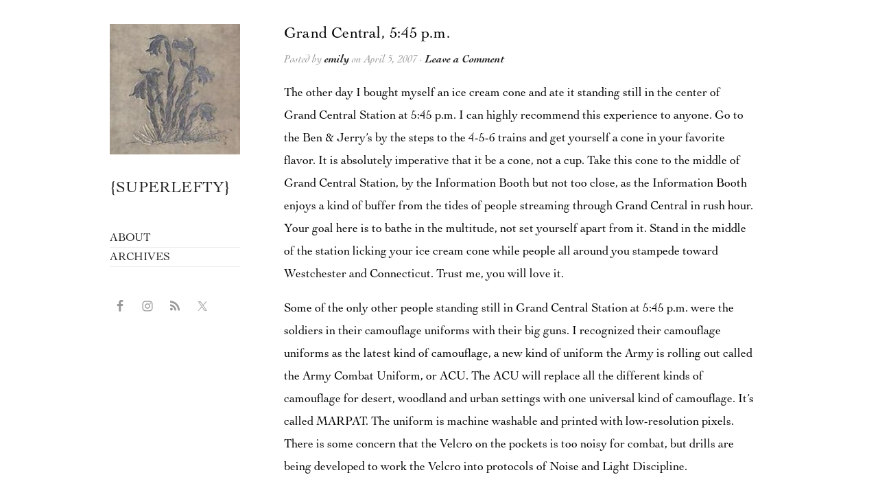

--- FILE ---
content_type: text/html; charset=UTF-8
request_url: https://superlefty.com/2007/04/grand-central-545-p-m.html
body_size: 10186
content:
<!DOCTYPE html PUBLIC "-//W3C//DTD XHTML 1.0 Transitional//EN" "http://www.w3.org/TR/xhtml1/DTD/xhtml1-transitional.dtd">
<html xmlns="http://www.w3.org/1999/xhtml" lang="en-US">
<head profile="http://gmpg.org/xfn/11">

<meta http-equiv="Content-Type" content="text/html; charset=UTF-8" />
<meta name="distribution" content="global" />
<meta name="robots" content="follow, all" />
<meta name="language" content="en" />
<meta name="verify-v1" content="7XvBEj6Tw9dyXjHST/9sgRGxGymxFdHIZsM6Ob/xo5E=" />

<title>  Grand Central, 5:45 p.m. : {superlefty}</title>



<link rel="apple-touch-icon" sizes="57x57" href="https://superlefty.com/wp-content/themes/superlefty/graphics/favicons/apple-icon-57x57.png">
<link rel="apple-touch-icon" sizes="60x60" href="https://superlefty.com/wp-content/themes/superlefty/graphics/favicons/apple-icon-60x60.png">
<link rel="apple-touch-icon" sizes="72x72" href="https://superlefty.com/wp-content/themes/superlefty/graphics/favicons/apple-icon-72x72.png">
<link rel="apple-touch-icon" sizes="76x76" href="https://superlefty.com/wp-content/themes/superlefty/graphics/favicons/apple-icon-76x76.png">
<link rel="apple-touch-icon" sizes="114x114" href="https://superlefty.com/wp-content/themes/superlefty/graphics/favicons/apple-icon-114x114.png">
<link rel="apple-touch-icon" sizes="120x120" href="https://superlefty.com/wp-content/themes/superlefty/graphics/favicons/apple-icon-120x120.png">
<link rel="apple-touch-icon" sizes="144x144" href="https://superlefty.com/wp-content/themes/superlefty/graphics/favicons/apple-icon-144x144.png">
<link rel="apple-touch-icon" sizes="152x152" href="https://superlefty.com/wp-content/themes/superlefty/graphics/favicons/apple-icon-152x152.png">
<link rel="apple-touch-icon" sizes="180x180" href="https://superlefty.com/wp-content/themes/superlefty/graphics/favicons/apple-icon-180x180.png">
<link rel="icon" type="image/png" sizes="192x192" href="https://superlefty.com/wp-content/themes/superlefty/graphics/favicons/android-icon-192x192.png">
<link rel="icon" type="image/png" sizes="32x32" href="https://superlefty.com/wp-content/themes/superlefty/graphics/favicons/favicon-32x32.png">
<link rel="icon" type="image/png" sizes="96x96" href="https://superlefty.com/wp-content/themes/superlefty/graphics/favicons/favicon-96x96.png">
<link rel="icon" type="image/png" sizes="16x16" href="https://superlefty.com/wp-content/themes/superleftygraphics/favicons/favicon-16x16.png">
<link rel="manifest" href="https://superlefty.com/wp-content/themes/superlefty/graphics/favicons/manifest.json">
<meta name="msapplication-TileColor" content="#ffffff">
<meta name="msapplication-TileImage" content="https://superlefty.com/wp-content/themes/superlefty/graphics/favicons/ms-icon-144x144.png">
<meta name="theme-color" content="#ffffff">
<link rel="stylesheet" href="https://superlefty.com/wp-content/themes/superlefty/style.css" type="text/css" media="screen" />
<style type="text/css" media="screen">

.menu a:focus, .menu a:hover, .menu a:active, .menu .current_page_item a, .menu .current_page_ancestor a, .menu .current-menu-item a, .menu .current-cat a, .menu li li a:focus, .menu li li a:hover, .menu li li a:active, #headerright .sub-menu li a:focus,
#headerright .sub-menu li a:hover, #headerright .sub-menu li a:active, #headerright .sub-menu li.current-menu-item a {
}

#container a, #container a:link, #container a:visited, #headerfeed a, #headerfeed a:link, #headerfeed a:visited, #sidebar_left a, #sidebar_left a:link, #sidebar_left a:visited, #footer a, #footer a:link, #footer a:visited, #footertop a, #footertop a:link, #footertop a:visited, #sidebar_right ul.menu .current_page_item a, #sidebar_right ul.menu .current-menu-item a, #sidebar_right ul.menu .current_page_ancestor a, #footerwidgets ul.menu .current_page_item a, #footerwidgets ul.menu .current-menu-item a, #footerwidgets ul.menu .current_page_ancestor a {
color: #222222;}

#container a:hover, #container a:focus, #container a:active, #headerfeed a:hover, #headerfeed a:focus, #headerfeed a:active, #sidebar_left a:hover, #sidebar_left a:focus, #sidebar_left a:active, h1 a:hover, h2 a:hover, h3 a:hover, h4 a:hover, h5 a:hover, h6 a:hover, #footertop a:hover, .more-link:hover, #commentform #submit:hover, #searchsubmit:hover, .reply a:hover, .reply a:visited, div.anythingSlider .thumbNav a img:hover, div.anythingSlider .thumbNav a.cur img, .feature_img img:hover, #sidebar_right .widget ul li a:hover, #sidebar_left .widget ul li a:hover, #sidebar_right ul.menu .current_page_item a, #sidebar_right ul.menu .current-menu-item a, #sidebar_left ul.menu .current_page_item a, #sidebar_left ul.menu .current-menu-item a, #footerwidgets ul.menu .current_page_item a, #footerwidgets ul.menu .current-menu-item a {
}

.feature_img img:hover {
}

#wrap {
}
</style>
<link rel="alternate" type="application/rss+xml" title="{superlefty} RSS Feed" href="https://superlefty.com/feed" />
<link rel="alternate" type="application/atom+xml" title="{superlefty} Atom Feed" href="https://superlefty.com/feed/atom" />
<link rel="pingback" href="https://superlefty.com/xmlrpc.php" />


<meta name='robots' content='max-image-preview:large' />
	<style>img:is([sizes="auto" i], [sizes^="auto," i]) { contain-intrinsic-size: 3000px 1500px }</style>
	<link rel="alternate" type="application/rss+xml" title="{superlefty} &raquo; Feed" href="https://superlefty.com/feed" />
<link rel="alternate" type="application/rss+xml" title="{superlefty} &raquo; Comments Feed" href="https://superlefty.com/comments/feed" />
<link rel="alternate" type="application/rss+xml" title="{superlefty} &raquo; Grand Central, 5:45 p.m. Comments Feed" href="https://superlefty.com/2007/04/grand-central-545-p-m.html/feed" />
<script type="text/javascript">
/* <![CDATA[ */
window._wpemojiSettings = {"baseUrl":"https:\/\/s.w.org\/images\/core\/emoji\/16.0.1\/72x72\/","ext":".png","svgUrl":"https:\/\/s.w.org\/images\/core\/emoji\/16.0.1\/svg\/","svgExt":".svg","source":{"concatemoji":"https:\/\/superlefty.com\/wp-includes\/js\/wp-emoji-release.min.js?ver=6.8.3"}};
/*! This file is auto-generated */
!function(s,n){var o,i,e;function c(e){try{var t={supportTests:e,timestamp:(new Date).valueOf()};sessionStorage.setItem(o,JSON.stringify(t))}catch(e){}}function p(e,t,n){e.clearRect(0,0,e.canvas.width,e.canvas.height),e.fillText(t,0,0);var t=new Uint32Array(e.getImageData(0,0,e.canvas.width,e.canvas.height).data),a=(e.clearRect(0,0,e.canvas.width,e.canvas.height),e.fillText(n,0,0),new Uint32Array(e.getImageData(0,0,e.canvas.width,e.canvas.height).data));return t.every(function(e,t){return e===a[t]})}function u(e,t){e.clearRect(0,0,e.canvas.width,e.canvas.height),e.fillText(t,0,0);for(var n=e.getImageData(16,16,1,1),a=0;a<n.data.length;a++)if(0!==n.data[a])return!1;return!0}function f(e,t,n,a){switch(t){case"flag":return n(e,"\ud83c\udff3\ufe0f\u200d\u26a7\ufe0f","\ud83c\udff3\ufe0f\u200b\u26a7\ufe0f")?!1:!n(e,"\ud83c\udde8\ud83c\uddf6","\ud83c\udde8\u200b\ud83c\uddf6")&&!n(e,"\ud83c\udff4\udb40\udc67\udb40\udc62\udb40\udc65\udb40\udc6e\udb40\udc67\udb40\udc7f","\ud83c\udff4\u200b\udb40\udc67\u200b\udb40\udc62\u200b\udb40\udc65\u200b\udb40\udc6e\u200b\udb40\udc67\u200b\udb40\udc7f");case"emoji":return!a(e,"\ud83e\udedf")}return!1}function g(e,t,n,a){var r="undefined"!=typeof WorkerGlobalScope&&self instanceof WorkerGlobalScope?new OffscreenCanvas(300,150):s.createElement("canvas"),o=r.getContext("2d",{willReadFrequently:!0}),i=(o.textBaseline="top",o.font="600 32px Arial",{});return e.forEach(function(e){i[e]=t(o,e,n,a)}),i}function t(e){var t=s.createElement("script");t.src=e,t.defer=!0,s.head.appendChild(t)}"undefined"!=typeof Promise&&(o="wpEmojiSettingsSupports",i=["flag","emoji"],n.supports={everything:!0,everythingExceptFlag:!0},e=new Promise(function(e){s.addEventListener("DOMContentLoaded",e,{once:!0})}),new Promise(function(t){var n=function(){try{var e=JSON.parse(sessionStorage.getItem(o));if("object"==typeof e&&"number"==typeof e.timestamp&&(new Date).valueOf()<e.timestamp+604800&&"object"==typeof e.supportTests)return e.supportTests}catch(e){}return null}();if(!n){if("undefined"!=typeof Worker&&"undefined"!=typeof OffscreenCanvas&&"undefined"!=typeof URL&&URL.createObjectURL&&"undefined"!=typeof Blob)try{var e="postMessage("+g.toString()+"("+[JSON.stringify(i),f.toString(),p.toString(),u.toString()].join(",")+"));",a=new Blob([e],{type:"text/javascript"}),r=new Worker(URL.createObjectURL(a),{name:"wpTestEmojiSupports"});return void(r.onmessage=function(e){c(n=e.data),r.terminate(),t(n)})}catch(e){}c(n=g(i,f,p,u))}t(n)}).then(function(e){for(var t in e)n.supports[t]=e[t],n.supports.everything=n.supports.everything&&n.supports[t],"flag"!==t&&(n.supports.everythingExceptFlag=n.supports.everythingExceptFlag&&n.supports[t]);n.supports.everythingExceptFlag=n.supports.everythingExceptFlag&&!n.supports.flag,n.DOMReady=!1,n.readyCallback=function(){n.DOMReady=!0}}).then(function(){return e}).then(function(){var e;n.supports.everything||(n.readyCallback(),(e=n.source||{}).concatemoji?t(e.concatemoji):e.wpemoji&&e.twemoji&&(t(e.twemoji),t(e.wpemoji)))}))}((window,document),window._wpemojiSettings);
/* ]]> */
</script>
		
	<link rel='stylesheet' id='dashicons-css' href='https://superlefty.com/wp-includes/css/dashicons.min.css?ver=6.8.3' type='text/css' media='all' />
<link rel='stylesheet' id='thickbox-css' href='https://superlefty.com/wp-includes/js/thickbox/thickbox.css?ver=6.8.3' type='text/css' media='all' />
<style id='wp-emoji-styles-inline-css' type='text/css'>

	img.wp-smiley, img.emoji {
		display: inline !important;
		border: none !important;
		box-shadow: none !important;
		height: 1em !important;
		width: 1em !important;
		margin: 0 0.07em !important;
		vertical-align: -0.1em !important;
		background: none !important;
		padding: 0 !important;
	}
</style>
<link rel='stylesheet' id='wp-block-library-css' href='https://superlefty.com/wp-includes/css/dist/block-library/style.min.css?ver=6.8.3' type='text/css' media='all' />
<style id='classic-theme-styles-inline-css' type='text/css'>
/*! This file is auto-generated */
.wp-block-button__link{color:#fff;background-color:#32373c;border-radius:9999px;box-shadow:none;text-decoration:none;padding:calc(.667em + 2px) calc(1.333em + 2px);font-size:1.125em}.wp-block-file__button{background:#32373c;color:#fff;text-decoration:none}
</style>
<style id='global-styles-inline-css' type='text/css'>
:root{--wp--preset--aspect-ratio--square: 1;--wp--preset--aspect-ratio--4-3: 4/3;--wp--preset--aspect-ratio--3-4: 3/4;--wp--preset--aspect-ratio--3-2: 3/2;--wp--preset--aspect-ratio--2-3: 2/3;--wp--preset--aspect-ratio--16-9: 16/9;--wp--preset--aspect-ratio--9-16: 9/16;--wp--preset--color--black: #000000;--wp--preset--color--cyan-bluish-gray: #abb8c3;--wp--preset--color--white: #ffffff;--wp--preset--color--pale-pink: #f78da7;--wp--preset--color--vivid-red: #cf2e2e;--wp--preset--color--luminous-vivid-orange: #ff6900;--wp--preset--color--luminous-vivid-amber: #fcb900;--wp--preset--color--light-green-cyan: #7bdcb5;--wp--preset--color--vivid-green-cyan: #00d084;--wp--preset--color--pale-cyan-blue: #8ed1fc;--wp--preset--color--vivid-cyan-blue: #0693e3;--wp--preset--color--vivid-purple: #9b51e0;--wp--preset--gradient--vivid-cyan-blue-to-vivid-purple: linear-gradient(135deg,rgba(6,147,227,1) 0%,rgb(155,81,224) 100%);--wp--preset--gradient--light-green-cyan-to-vivid-green-cyan: linear-gradient(135deg,rgb(122,220,180) 0%,rgb(0,208,130) 100%);--wp--preset--gradient--luminous-vivid-amber-to-luminous-vivid-orange: linear-gradient(135deg,rgba(252,185,0,1) 0%,rgba(255,105,0,1) 100%);--wp--preset--gradient--luminous-vivid-orange-to-vivid-red: linear-gradient(135deg,rgba(255,105,0,1) 0%,rgb(207,46,46) 100%);--wp--preset--gradient--very-light-gray-to-cyan-bluish-gray: linear-gradient(135deg,rgb(238,238,238) 0%,rgb(169,184,195) 100%);--wp--preset--gradient--cool-to-warm-spectrum: linear-gradient(135deg,rgb(74,234,220) 0%,rgb(151,120,209) 20%,rgb(207,42,186) 40%,rgb(238,44,130) 60%,rgb(251,105,98) 80%,rgb(254,248,76) 100%);--wp--preset--gradient--blush-light-purple: linear-gradient(135deg,rgb(255,206,236) 0%,rgb(152,150,240) 100%);--wp--preset--gradient--blush-bordeaux: linear-gradient(135deg,rgb(254,205,165) 0%,rgb(254,45,45) 50%,rgb(107,0,62) 100%);--wp--preset--gradient--luminous-dusk: linear-gradient(135deg,rgb(255,203,112) 0%,rgb(199,81,192) 50%,rgb(65,88,208) 100%);--wp--preset--gradient--pale-ocean: linear-gradient(135deg,rgb(255,245,203) 0%,rgb(182,227,212) 50%,rgb(51,167,181) 100%);--wp--preset--gradient--electric-grass: linear-gradient(135deg,rgb(202,248,128) 0%,rgb(113,206,126) 100%);--wp--preset--gradient--midnight: linear-gradient(135deg,rgb(2,3,129) 0%,rgb(40,116,252) 100%);--wp--preset--font-size--small: 13px;--wp--preset--font-size--medium: 20px;--wp--preset--font-size--large: 36px;--wp--preset--font-size--x-large: 42px;--wp--preset--spacing--20: 0.44rem;--wp--preset--spacing--30: 0.67rem;--wp--preset--spacing--40: 1rem;--wp--preset--spacing--50: 1.5rem;--wp--preset--spacing--60: 2.25rem;--wp--preset--spacing--70: 3.38rem;--wp--preset--spacing--80: 5.06rem;--wp--preset--shadow--natural: 6px 6px 9px rgba(0, 0, 0, 0.2);--wp--preset--shadow--deep: 12px 12px 50px rgba(0, 0, 0, 0.4);--wp--preset--shadow--sharp: 6px 6px 0px rgba(0, 0, 0, 0.2);--wp--preset--shadow--outlined: 6px 6px 0px -3px rgba(255, 255, 255, 1), 6px 6px rgba(0, 0, 0, 1);--wp--preset--shadow--crisp: 6px 6px 0px rgba(0, 0, 0, 1);}:where(.is-layout-flex){gap: 0.5em;}:where(.is-layout-grid){gap: 0.5em;}body .is-layout-flex{display: flex;}.is-layout-flex{flex-wrap: wrap;align-items: center;}.is-layout-flex > :is(*, div){margin: 0;}body .is-layout-grid{display: grid;}.is-layout-grid > :is(*, div){margin: 0;}:where(.wp-block-columns.is-layout-flex){gap: 2em;}:where(.wp-block-columns.is-layout-grid){gap: 2em;}:where(.wp-block-post-template.is-layout-flex){gap: 1.25em;}:where(.wp-block-post-template.is-layout-grid){gap: 1.25em;}.has-black-color{color: var(--wp--preset--color--black) !important;}.has-cyan-bluish-gray-color{color: var(--wp--preset--color--cyan-bluish-gray) !important;}.has-white-color{color: var(--wp--preset--color--white) !important;}.has-pale-pink-color{color: var(--wp--preset--color--pale-pink) !important;}.has-vivid-red-color{color: var(--wp--preset--color--vivid-red) !important;}.has-luminous-vivid-orange-color{color: var(--wp--preset--color--luminous-vivid-orange) !important;}.has-luminous-vivid-amber-color{color: var(--wp--preset--color--luminous-vivid-amber) !important;}.has-light-green-cyan-color{color: var(--wp--preset--color--light-green-cyan) !important;}.has-vivid-green-cyan-color{color: var(--wp--preset--color--vivid-green-cyan) !important;}.has-pale-cyan-blue-color{color: var(--wp--preset--color--pale-cyan-blue) !important;}.has-vivid-cyan-blue-color{color: var(--wp--preset--color--vivid-cyan-blue) !important;}.has-vivid-purple-color{color: var(--wp--preset--color--vivid-purple) !important;}.has-black-background-color{background-color: var(--wp--preset--color--black) !important;}.has-cyan-bluish-gray-background-color{background-color: var(--wp--preset--color--cyan-bluish-gray) !important;}.has-white-background-color{background-color: var(--wp--preset--color--white) !important;}.has-pale-pink-background-color{background-color: var(--wp--preset--color--pale-pink) !important;}.has-vivid-red-background-color{background-color: var(--wp--preset--color--vivid-red) !important;}.has-luminous-vivid-orange-background-color{background-color: var(--wp--preset--color--luminous-vivid-orange) !important;}.has-luminous-vivid-amber-background-color{background-color: var(--wp--preset--color--luminous-vivid-amber) !important;}.has-light-green-cyan-background-color{background-color: var(--wp--preset--color--light-green-cyan) !important;}.has-vivid-green-cyan-background-color{background-color: var(--wp--preset--color--vivid-green-cyan) !important;}.has-pale-cyan-blue-background-color{background-color: var(--wp--preset--color--pale-cyan-blue) !important;}.has-vivid-cyan-blue-background-color{background-color: var(--wp--preset--color--vivid-cyan-blue) !important;}.has-vivid-purple-background-color{background-color: var(--wp--preset--color--vivid-purple) !important;}.has-black-border-color{border-color: var(--wp--preset--color--black) !important;}.has-cyan-bluish-gray-border-color{border-color: var(--wp--preset--color--cyan-bluish-gray) !important;}.has-white-border-color{border-color: var(--wp--preset--color--white) !important;}.has-pale-pink-border-color{border-color: var(--wp--preset--color--pale-pink) !important;}.has-vivid-red-border-color{border-color: var(--wp--preset--color--vivid-red) !important;}.has-luminous-vivid-orange-border-color{border-color: var(--wp--preset--color--luminous-vivid-orange) !important;}.has-luminous-vivid-amber-border-color{border-color: var(--wp--preset--color--luminous-vivid-amber) !important;}.has-light-green-cyan-border-color{border-color: var(--wp--preset--color--light-green-cyan) !important;}.has-vivid-green-cyan-border-color{border-color: var(--wp--preset--color--vivid-green-cyan) !important;}.has-pale-cyan-blue-border-color{border-color: var(--wp--preset--color--pale-cyan-blue) !important;}.has-vivid-cyan-blue-border-color{border-color: var(--wp--preset--color--vivid-cyan-blue) !important;}.has-vivid-purple-border-color{border-color: var(--wp--preset--color--vivid-purple) !important;}.has-vivid-cyan-blue-to-vivid-purple-gradient-background{background: var(--wp--preset--gradient--vivid-cyan-blue-to-vivid-purple) !important;}.has-light-green-cyan-to-vivid-green-cyan-gradient-background{background: var(--wp--preset--gradient--light-green-cyan-to-vivid-green-cyan) !important;}.has-luminous-vivid-amber-to-luminous-vivid-orange-gradient-background{background: var(--wp--preset--gradient--luminous-vivid-amber-to-luminous-vivid-orange) !important;}.has-luminous-vivid-orange-to-vivid-red-gradient-background{background: var(--wp--preset--gradient--luminous-vivid-orange-to-vivid-red) !important;}.has-very-light-gray-to-cyan-bluish-gray-gradient-background{background: var(--wp--preset--gradient--very-light-gray-to-cyan-bluish-gray) !important;}.has-cool-to-warm-spectrum-gradient-background{background: var(--wp--preset--gradient--cool-to-warm-spectrum) !important;}.has-blush-light-purple-gradient-background{background: var(--wp--preset--gradient--blush-light-purple) !important;}.has-blush-bordeaux-gradient-background{background: var(--wp--preset--gradient--blush-bordeaux) !important;}.has-luminous-dusk-gradient-background{background: var(--wp--preset--gradient--luminous-dusk) !important;}.has-pale-ocean-gradient-background{background: var(--wp--preset--gradient--pale-ocean) !important;}.has-electric-grass-gradient-background{background: var(--wp--preset--gradient--electric-grass) !important;}.has-midnight-gradient-background{background: var(--wp--preset--gradient--midnight) !important;}.has-small-font-size{font-size: var(--wp--preset--font-size--small) !important;}.has-medium-font-size{font-size: var(--wp--preset--font-size--medium) !important;}.has-large-font-size{font-size: var(--wp--preset--font-size--large) !important;}.has-x-large-font-size{font-size: var(--wp--preset--font-size--x-large) !important;}
:where(.wp-block-post-template.is-layout-flex){gap: 1.25em;}:where(.wp-block-post-template.is-layout-grid){gap: 1.25em;}
:where(.wp-block-columns.is-layout-flex){gap: 2em;}:where(.wp-block-columns.is-layout-grid){gap: 2em;}
:root :where(.wp-block-pullquote){font-size: 1.5em;line-height: 1.6;}
</style>
<style id='akismet-widget-style-inline-css' type='text/css'>

			.a-stats {
				--akismet-color-mid-green: #357b49;
				--akismet-color-white: #fff;
				--akismet-color-light-grey: #f6f7f7;

				max-width: 350px;
				width: auto;
			}

			.a-stats * {
				all: unset;
				box-sizing: border-box;
			}

			.a-stats strong {
				font-weight: 600;
			}

			.a-stats a.a-stats__link,
			.a-stats a.a-stats__link:visited,
			.a-stats a.a-stats__link:active {
				background: var(--akismet-color-mid-green);
				border: none;
				box-shadow: none;
				border-radius: 8px;
				color: var(--akismet-color-white);
				cursor: pointer;
				display: block;
				font-family: -apple-system, BlinkMacSystemFont, 'Segoe UI', 'Roboto', 'Oxygen-Sans', 'Ubuntu', 'Cantarell', 'Helvetica Neue', sans-serif;
				font-weight: 500;
				padding: 12px;
				text-align: center;
				text-decoration: none;
				transition: all 0.2s ease;
			}

			/* Extra specificity to deal with TwentyTwentyOne focus style */
			.widget .a-stats a.a-stats__link:focus {
				background: var(--akismet-color-mid-green);
				color: var(--akismet-color-white);
				text-decoration: none;
			}

			.a-stats a.a-stats__link:hover {
				filter: brightness(110%);
				box-shadow: 0 4px 12px rgba(0, 0, 0, 0.06), 0 0 2px rgba(0, 0, 0, 0.16);
			}

			.a-stats .count {
				color: var(--akismet-color-white);
				display: block;
				font-size: 1.5em;
				line-height: 1.4;
				padding: 0 13px;
				white-space: nowrap;
			}
		
</style>
<link rel='stylesheet' id='simple-social-icons-font-css' href='https://superlefty.com/wp-content/plugins/simple-social-icons/css/style.css?ver=3.0.2' type='text/css' media='all' />
<link rel='stylesheet' id='wp-paginate-css' href='https://superlefty.com/wp-content/plugins/wp-paginate/css/wp-paginate.css?ver=2.2.4' type='text/css' media='screen' />
<script type="text/javascript" src="https://superlefty.com/wp-includes/js/jquery/jquery.min.js?ver=3.7.1" id="jquery-core-js"></script>
<script type="text/javascript" src="https://superlefty.com/wp-includes/js/jquery/jquery-migrate.min.js?ver=3.4.1" id="jquery-migrate-js"></script>
<link rel="https://api.w.org/" href="https://superlefty.com/wp-json/" /><link rel="alternate" title="JSON" type="application/json" href="https://superlefty.com/wp-json/wp/v2/posts/217" /><link rel="EditURI" type="application/rsd+xml" title="RSD" href="https://superlefty.com/xmlrpc.php?rsd" />
<meta name="generator" content="WordPress 6.8.3" />
<link rel="canonical" href="https://superlefty.com/2007/04/grand-central-545-p-m.html" />
<link rel='shortlink' href='https://superlefty.com/?p=217' />
<link rel="alternate" title="oEmbed (JSON)" type="application/json+oembed" href="https://superlefty.com/wp-json/oembed/1.0/embed?url=https%3A%2F%2Fsuperlefty.com%2F2007%2F04%2Fgrand-central-545-p-m.html" />
<link rel="alternate" title="oEmbed (XML)" type="text/xml+oembed" href="https://superlefty.com/wp-json/oembed/1.0/embed?url=https%3A%2F%2Fsuperlefty.com%2F2007%2F04%2Fgrand-central-545-p-m.html&#038;format=xml" />
<!-- All in one Favicon 4.8 --><link rel="shortcut icon" href="https://superlefty.com/wordpress/wp-content/uploads/2014/12/favicon.ico" />
<style type="text/css">
#headerleft #title a {
background: url(https://superlefty.com/wp-content/uploads/2014/11/391px-emily_dickinson_poems.jpg) no-repeat;
}
</style>
<style type="text/css" id="custom-background-css">
body.custom-background { background-color: #ffffff; }
</style>
	
<script type="text/javascript" src="https://superlefty.com/wp-content/themes/organic_block/js/superfish/superfish.js"></script>
<script type="text/javascript" src="https://superlefty.com/wp-content/themes/organic_block/js/superfish/hoverIntent.js"></script>
<script type="text/javascript" src="https://superlefty.com/wp-content/themes/organic_block/js/jquery.anythingslider.js"></script>
<script type="text/javascript" src="https://superlefty.com/wp-content/themes/organic_block/js/jquery.anythingslider.video.js"></script>
<script type="text/javascript" src="https://superlefty.com/wp-content/themes/organic_block/js/swfobject.js"></script>

<script src="http://platform.twitter.com/widgets.js" type="text/javascript"></script>
<script type="text/javascript" src="https://apis.google.com/js/plusone.js"></script>

<link href='http://fonts.googleapis.com/css?family=Open+Sans:400,300,700,800' rel='stylesheet' type='text/css'>

<script type="text/javascript">
	var $j = jQuery.noConflict();
	function formatText(index, panel) {             
		var thumb = $j(panel).find(".generate_thumb img").attr("src");         
	    return '<img class="slide_thumb" src="' + thumb + '" />';
	};
	$j(document).ready(function () {
		$j('#slider1').anythingSlider({
			width           : 769,
			height          : 430,
			delay           : 10000,
			resumeDelay     : 10000,
			startStopped    : false,
			autoPlay        : true,
			autoPlayLocked  : false,
			easing          : "swing",
			navigationFormatter : formatText					
		});
	});
</script>

<script type="text/javascript"> 
	var $j = jQuery.noConflict();
	$j(document).ready(function () {
		$j('#homeslider iframe').each(function() {
			var url = $j(this).attr("src")
			$j(this).attr("src",url+"&amp;wmode=Opaque")
		});
	});
</script>

<script type="text/javascript"> 
	var $j = jQuery.noConflict();
	$j(document).ready(function() { 
		$j('.menu').superfish(); 
	});
</script>

</head>

<body class="wp-singular post-template-default single single-post postid-217 single-format-standard custom-background wp-theme-organic_block wp-child-theme-superlefty">

<div id="wrap">

	<div id="headerleft">  
		<h1 id="title"><a href="https://superlefty.com/" title="Home">{superlefty}</a></h1>
	</div>
	
	<div id="headerright">
		
					    
	        
    </div>
    
<div id="container">

	<div id="content" class="right">

		<div class="postarea">

				

            <h1>Grand Central, 5:45 p.m.</h1>

            <div class="postauthor">            
                <p>Posted by <a href="https://superlefty.com/author/emily" title="Posts by emily" rel="author">emily</a> on April 5, 2007 &middot; <a href="https://superlefty.com/2007/04/grand-central-545-p-m.html#respond">Leave a Comment</a>&nbsp;</p>
            </div>

			<p>The other day I bought myself an ice cream cone and ate it standing still in the center of Grand Central Station at 5:45 p.m.  I can highly recommend this experience to anyone.  Go to the Ben &amp; Jerry&#8217;s by the steps to the 4-5-6 trains and get yourself a cone in your favorite flavor.  It is absolutely imperative that it be a cone, not a cup.  Take this cone to the middle of Grand Central Station, by the Information Booth but not too close, as the Information Booth enjoys a kind of buffer from the tides of people streaming through Grand Central in rush hour.  Your goal here is to bathe in the multitude, not set yourself apart from it.  Stand in the middle of the station licking your ice cream cone while people all around you stampede toward Westchester and Connecticut.  Trust me, you will love it.</p>
<p>Some of the only other people standing still in Grand Central Station at 5:45 p.m. were the soldiers in their camouflage uniforms with their big guns.  I recognized their camouflage uniforms as the latest kind of camouflage, a new kind of uniform the Army is rolling out called the Army Combat Uniform, or ACU.  The ACU will replace all the different kinds of camouflage for desert, woodland and urban settings with one universal kind of camouflage.  It&#8217;s called MARPAT.  The uniform is machine washable and printed with low-resolution pixels.  There is some concern that the Velcro on the pockets is too noisy for combat, but drills are being developed to work the Velcro into protocols of Noise and Light Discipline.</p>
<p>The MARPAT was blending in quite well against the beige stone of Grand Central, but the black of the soldiers&#8217; guns gave away their position.  My friend Holly once commented on the absurdity of soldiers in the train stations thusly: &#8220;They evoke in me a feeling of dissonance.  It&#8217;s like, that man has a machine gun, and I am wearing a sundress.&#8221;</p>
<p>There is also the odd fact that the soldiers are frequently enjoying refreshments from one of the station concessions, so that if terrorism were to suddenly break out everywhere, the weapon they would be holding would be a 32-oz Styrofoam cup from Smoothie King.  But hey, better in Grand Central slurping a smoothie than in Iraq banging down doors and scaring impressionable children who like all humans, might be prone to holding grudges.  Bring all the soldiers to Grand Central station, I say, and I will buy them all smoothies.  There is a great big American flag hanging from the ceiling and messing up the view of the constellations painted there, and they can salute the fucker if they get bored.</p>
<p>While eating my ice cream cone I gazed upon those constellations on the ceiling of Grand Central, replete with their twinkling lights.  Sometimes there are one or two escaped balloons up there, bobbing and slowly deflating.  I wondered if a soldier would ever shoot down one of those errant balloons with his rifle, first reaching noisily into the pocket of his uniform and affixing a sight to the barrel of his gun, then firing into the heights of this vast echo chamber, at the golden constellations in the painted blue sky.</p>
            <div style="clear:both;"></div>
			<rdf:RDF xmlns:rdf="http://www.w3.org/1999/02/22-rdf-syntax-ns#"
			xmlns:dc="http://purl.org/dc/elements/1.1/"
			xmlns:trackback="http://madskills.com/public/xml/rss/module/trackback/">
		<rdf:Description rdf:about="https://superlefty.com/2007/04/grand-central-545-p-m.html"
    dc:identifier="https://superlefty.com/2007/04/grand-central-545-p-m.html"
    dc:title="Grand Central, 5:45 p.m."
    trackback:ping="https://superlefty.com/2007/04/grand-central-545-p-m.html/trackback" />
</rdf:RDF>
			<div class="postmeta">
				<p>Filed under Uncategorized &middot; Tagged with <a href="https://superlefty.com/tag/army" rel="tag">Army</a>, <a href="https://superlefty.com/tag/camouflage" rel="tag">camouflage</a>, <a href="https://superlefty.com/tag/constellations" rel="tag">constellations</a>, <a href="https://superlefty.com/tag/guns" rel="tag">guns</a>, <a href="https://superlefty.com/tag/ice-cream" rel="tag">ice cream</a>, <a href="https://superlefty.com/tag/new-york" rel="tag">New York</a>, <a href="https://superlefty.com/tag/train-stations" rel="tag">train stations</a></p>
			</div>

            <div class="postcomments">
                
<!-- You can start editing here. -->

	
			<!-- If comments are open, but there are no comments. -->

	 


<div id="respond">

<h5>Leave A Comment</h5>

<div class="cancel-comment-reply">
	<small><a rel="nofollow" id="cancel-comment-reply-link" href="/2007/04/grand-central-545-p-m.html#respond" style="display:none;">Click here to cancel reply.</a></small>
</div>


<form action="https://superlefty.com/wp-comments-post.php" method="post" id="commentform">


<p><input type="text" name="author" id="author" value="" size="22" tabindex="1" aria-required='true' />
<label for="author"><small>Name (required)</small></label></p>

<p><input type="text" name="email" id="email" value="" size="22" tabindex="2" aria-required='true' />
<label for="email"><small>Mail (will not be published) (required)</small></label></p>

<p><input type="text" name="url" id="url" value="" size="22" tabindex="3" />
<label for="url"><small>Website</small></label></p>


<!--<p><small><strong>XHTML:</strong> You can use these tags: <code>&lt;a href=&quot;&quot; title=&quot;&quot;&gt; &lt;abbr title=&quot;&quot;&gt; &lt;acronym title=&quot;&quot;&gt; &lt;b&gt; &lt;blockquote cite=&quot;&quot;&gt; &lt;cite&gt; &lt;code&gt; &lt;del datetime=&quot;&quot;&gt; &lt;em&gt; &lt;i&gt; &lt;q cite=&quot;&quot;&gt; &lt;s&gt; &lt;strike&gt; &lt;strong&gt; </code></small></p>-->

<p><textarea name="comment" id="comment" cols="100%" rows="10" tabindex="4"></textarea></p>

<input name="submit" type="submit" id="submit" tabindex="5" value="Submit Comment" />
<input type='hidden' name='comment_post_ID' value='217' id='comment_post_ID' />
<input type='hidden' name='comment_parent' id='comment_parent' value='0' />
<p style="display: none;"><input type="hidden" id="akismet_comment_nonce" name="akismet_comment_nonce" value="1671b8d928" /></p><p style="display: none !important;" class="akismet-fields-container" data-prefix="ak_"><label>&#916;<textarea name="ak_hp_textarea" cols="45" rows="8" maxlength="100"></textarea></label><input type="hidden" id="ak_js_1" name="ak_js" value="11"/><script>document.getElementById( "ak_js_1" ).setAttribute( "value", ( new Date() ).getTime() );</script></p>
</form>
</div>


            </div>
    
                    
        </div>

	</div>

</div>

<div id="sidebar_left">

	<div id="text-3" class="widget widget_text">			<div class="textwidget"><h1><a href="http://www.superlefty.com">{SUPERLEFTY}</a></h1></div>
		</div><div id="nav_menu-2" class="widget widget_nav_menu"><div class="menu-main-container"><ul id="menu-main" class="menu"><li id="menu-item-974" class="menu-item menu-item-type-post_type menu-item-object-page menu-item-974"><a href="https://superlefty.com/about">About</a></li>
<li id="menu-item-975" class="menu-item menu-item-type-post_type menu-item-object-page menu-item-975"><a href="https://superlefty.com/archives">Archives</a></li>
</ul></div></div>
	<div id="simple-social-icons-2" class="widget simple-social-icons"><ul class="alignleft"><li class="ssi-facebook"><a href="http://www.facebook.com/emilyweinstein" target="_blank" rel="noopener noreferrer"><svg role="img" class="social-facebook" aria-labelledby="social-facebook-2"><title id="social-facebook-2">Facebook</title><use xlink:href="https://superlefty.com/wp-content/plugins/simple-social-icons/symbol-defs.svg#social-facebook"></use></svg></a></li><li class="ssi-instagram"><a href="http://instagram.com/emilymweinstein" target="_blank" rel="noopener noreferrer"><svg role="img" class="social-instagram" aria-labelledby="social-instagram-2"><title id="social-instagram-2">Instagram</title><use xlink:href="https://superlefty.com/wp-content/plugins/simple-social-icons/symbol-defs.svg#social-instagram"></use></svg></a></li><li class="ssi-rss"><a href="http://www.superlefty.com/feed" target="_blank" rel="noopener noreferrer"><svg role="img" class="social-rss" aria-labelledby="social-rss-2"><title id="social-rss-2">RSS</title><use xlink:href="https://superlefty.com/wp-content/plugins/simple-social-icons/symbol-defs.svg#social-rss"></use></svg></a></li><li class="ssi-twitter"><a href="https://twitter.com/emilymweinstein" target="_blank" rel="noopener noreferrer"><svg role="img" class="social-twitter" aria-labelledby="social-twitter-2"><title id="social-twitter-2">Twitter</title><use xlink:href="https://superlefty.com/wp-content/plugins/simple-social-icons/symbol-defs.svg#social-twitter"></use></svg></a></li></ul></div>			
</div>
<div id="footertop">

    <div id="footerwidgets">
        
            <div class="footerleft">
				                            </div>
            
            <div class="footermid">
				                            </div>
            
            <div class="footerright">
				                            </div>
            
    </div>

</div>

<div id="footer">
    
	<div class="footerlogo">
			</div>

	<div class="footercredits">
    	<p class="copyright">&copy; 2026 Emily Meg Weinstein</p>
    </div>
		
</div>

<div style="clear:both;"></div>

</div>

<script type="speculationrules">
{"prefetch":[{"source":"document","where":{"and":[{"href_matches":"\/*"},{"not":{"href_matches":["\/wp-*.php","\/wp-admin\/*","\/wp-content\/uploads\/*","\/wp-content\/*","\/wp-content\/plugins\/*","\/wp-content\/themes\/superlefty\/*","\/wp-content\/themes\/organic_block\/*","\/*\\?(.+)"]}},{"not":{"selector_matches":"a[rel~=\"nofollow\"]"}},{"not":{"selector_matches":".no-prefetch, .no-prefetch a"}}]},"eagerness":"conservative"}]}
</script>
<style type="text/css" media="screen">#simple-social-icons-2 ul li a, #simple-social-icons-2 ul li a:hover, #simple-social-icons-2 ul li a:focus { background-color: #ffffff !important; border-radius: 3px; color: #999999 !important; border: 0px #ffffff solid !important; font-size: 18px; padding: 9px; }  #simple-social-icons-2 ul li a:hover, #simple-social-icons-2 ul li a:focus { background-color: #ffffff !important; border-color: #ffffff !important; color: #5f8360 !important; }  #simple-social-icons-2 ul li a:focus { outline: 1px dotted #ffffff !important; }</style><script type="text/javascript" id="thickbox-js-extra">
/* <![CDATA[ */
var thickboxL10n = {"next":"Next >","prev":"< Prev","image":"Image","of":"of","close":"Close","noiframes":"This feature requires inline frames. You have iframes disabled or your browser does not support them.","loadingAnimation":"https:\/\/superlefty.com\/wp-includes\/js\/thickbox\/loadingAnimation.gif"};
/* ]]> */
</script>
<script type="text/javascript" src="https://superlefty.com/wp-includes/js/thickbox/thickbox.js?ver=3.1-20121105" id="thickbox-js"></script>
<script type="text/javascript" src="https://superlefty.com/wp-includes/js/comment-reply.min.js?ver=6.8.3" id="comment-reply-js" async="async" data-wp-strategy="async"></script>
<script defer type="text/javascript" src="https://superlefty.com/wp-content/plugins/akismet/_inc/akismet-frontend.js?ver=1747009792" id="akismet-frontend-js"></script>

<div id="fb-root"></div>
<script>(function(d, s, id) {
  var js, fjs = d.getElementsByTagName(s)[0];
  if (d.getElementById(id)) return;
  js = d.createElement(s); js.id = id;
  js.src = "//connect.facebook.net/en_US/all.js#xfbml=1&appId=246727095428680";
  fjs.parentNode.insertBefore(js, fjs);
}(document, 'script', 'facebook-jssdk'));
</script>

</body>

</html>

<!-- Page cached by LiteSpeed Cache 7.1 on 2026-01-22 02:05:22 -->